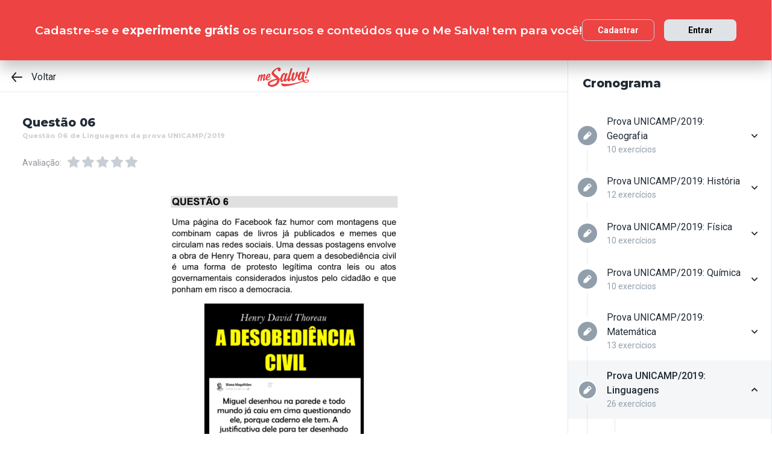

--- FILE ---
content_type: text/html; charset=utf-8
request_url: https://www.mesalva.com/app/exercicio/questao-06-de-linguagens-da-prova-unicamp-2019
body_size: 7047
content:
<!DOCTYPE html><html lang="pt-BR"><head><meta charSet="utf-8"/><meta http-equiv="X-UA-Compatible" content="IE=edge"/><meta property="theme-color" content="var(--color-primary-500)"/><meta name="viewport" content="minimum-scale=1, initial-scale=1, width=device-width, shrink-to-fit=no, user-scalable=no, viewport-fit=cover"/><link rel="shortcut icon" type="image/x-icon" href="/app/favicon.ico"/><link rel="icon" type="image/png" sizes="16x16" href="/app/favicon-16x16.png"/><link rel="icon" type="image/png" sizes="32x32" href="/app//favicon-32x32.png"/><link rel="apple-touch-startup-image" href="/app/images/apple_splash_2048.png" sizes="2048x2732"/><link rel="apple-touch-startup-image" href="/app/images/apple_splash_1668.png" sizes="1668x2224"/><link rel="apple-touch-startup-image" href="/app/images/apple_splash_1536.png" sizes="1536x2048"/><link rel="apple-touch-startup-image" href="/app/images/apple_splash_1125.png" sizes="1125x2436"/><link rel="apple-touch-startup-image" href="/app/images/apple_splash_1242.png" sizes="1242x2208"/><link rel="apple-touch-startup-image" href="/app/images/apple_splash_750.png" sizes="750x1334"/><link rel="apple-touch-startup-image" href="/app/images/apple_splash_640.png" sizes="640x1136"/><title>Questão 06 de Linguagens da prova UNICAMP/2019:  </title><meta name="title" content="Questão 06 de Linguagens da prova UNICAMP/2019:  "/><meta name="description" content=" "/><link rel="canonical" href="https://www.mesalva.com/app/exercicio/questao-06-de-linguagens-da-prova-unicamp-2019"/><meta property="og:type" content="website"/><meta property="og:url" content="https://www.mesalva.com"/><meta property="og:title" content="Questão 06 de Linguagens da prova UNICAMP/2019:  "/><meta property="og:site_name" content="Questão 06 de Linguagens da prova UNICAMP/2019:  "/><meta property="og:description" content=" "/><meta property="og:image"/><meta property="twitter:card" content="summary_large_image"/><meta property="twitter:url" content="https://www.mesalva.com"/><meta property="twitter:title" content="Questão 06 de Linguagens da prova UNICAMP/2019:  "/><meta property="twitter:description" content=" "/><meta property="twitter:image"/><meta name="next-head-count" content="29"/><meta charSet="utf-8"/><link rel="shortcut icon" href="https://mesalva.com/favicon.ico" type="image/x-icon"/><link rel="icon" href="https://mesalva.com/favicon.ico" type="image/x-icon"/><meta http-equiv="X-UA-Compatible" content="IE=edge"/><link rel="preload" href="/app/_next/static/css/562135bf303c91df.css" as="style"/><link rel="stylesheet" href="/app/_next/static/css/562135bf303c91df.css" data-n-g=""/><noscript data-n-css=""></noscript><script defer="" nomodule="" src="/app/_next/static/chunks/polyfills-5cd94c89d3acac5f.js"></script><script defer="" src="/app/_next/static/chunks/425.ce95921f33493769.js"></script><script src="/app/_next/static/chunks/webpack-04184eec5f32bd69.js" defer=""></script><script src="/app/_next/static/chunks/framework-756e481a24902eb1.js" defer=""></script><script src="/app/_next/static/chunks/main-98765cf95f7dc02c.js" defer=""></script><script src="/app/_next/static/chunks/pages/_app-fa32a60039a5c3d4.js" defer=""></script><script src="/app/_next/static/chunks/777-aec7e0616d128345.js" defer=""></script><script src="/app/_next/static/chunks/pages/%5B...content%5D-2950bce95f70e58b.js" defer=""></script><script src="/app/_next/static/8q2RpkLRDsHJO4jh8X326/_buildManifest.js" defer=""></script><script src="/app/_next/static/8q2RpkLRDsHJO4jh8X326/_ssgManifest.js" defer=""></script><script src="/app/_next/static/8q2RpkLRDsHJO4jh8X326/_middlewareManifest.js" defer=""></script></head><body><div id="__next" data-reactroot=""><meta property="google-site-verification" content="7xa_GKTHjFJ2Uk286oo7ggGv3myPaovi_h7doBgJ-0A"/><script async="" src="https://www.googletagmanager.com/gtag/js?id=UA-40316048-1"></script><script async="" src="https://www.googleoptimize.com/optimize.js?id=GTM-5FVZKQP"></script><script async="" src="https://www.googletagmanager.com/gtm.js?id=GTM-KBRSR8"></script><script type="text/javascript">
      (function(w,l){
        w[l] = w[l] || [];
        w[l].push({
          'gtm.start':new Date().getTime(),
          event:'gtm.js',
          config:'UA-40316048-1',
          event:'optimize.activate'
        });
      })(window,'dataLayer');
    </script><script src="https://l.getsitecontrol.com/5wv1n6mw.js" type="text/javascript" async=""></script><div class="progress-indicator"></div><div class="console-template app-template app-template--lg"><div class="console-template__main"><div class="console-template__header"><div class="console-header"><div class="console-header__inner"><div class="console-header__back-button"><a class="link console-header__back-button__link link--primary" href="/app/painel"><span data-testid="arrow-back" data-name="arrow-back" class="icon mr-md"><svg width="24" height="24" viewBox="0 0 24 24" fill="none" xmlns="http://www.w3.org/2000/svg"><path d="M20 11.0007H6.14L10.77 5.64111C10.9397 5.43691 11.0214 5.17365 10.997 4.90925C10.9726 4.64484 10.8442 4.40095 10.64 4.23123C10.4358 4.06151 10.1725 3.97985 9.90808 4.00423C9.64365 4.02861 9.39974 4.15702 9.23 4.36122L3.23 11.3607C3.19636 11.4084 3.16628 11.4585 3.14 11.5107C3.14 11.5607 3.14 11.5907 3.07 11.6407C3.02467 11.7553 3.00094 11.8773 3 12.0006C3.00094 12.1239 3.02467 12.2459 3.07 12.3606C3.07 12.4106 3.07 12.4406 3.14 12.4906C3.16628 12.5427 3.19636 12.5928 3.23 12.6406L9.23 19.64C9.32402 19.7529 9.44176 19.8437 9.57485 19.9059C9.70793 19.9681 9.85309 20.0002 10 20C10.2337 20.0005 10.4601 19.9191 10.64 19.77C10.7413 19.6861 10.825 19.583 10.8863 19.4666C10.9477 19.3503 10.9855 19.223 10.9975 19.0921C11.0096 18.9611 10.9957 18.829 10.9567 18.7034C10.9176 18.5778 10.8542 18.4612 10.77 18.3601L6.14 13.0005H20C20.2652 13.0005 20.5196 12.8952 20.7071 12.7077C20.8946 12.5201 21 12.2658 21 12.0006C21 11.7354 20.8946 11.4811 20.7071 11.2936C20.5196 11.1061 20.2652 11.0007 20 11.0007Z" fill="currentColor"></path></svg></span>Voltar</a></div><script type="application/ld+json">{"@context":"https://schema.org","@type":"BreadcrumbList","itemListElement":[{"position":1,"@type":"ListItem","name":"Banco de Provas | Me Salva!","item":"https://www.mesalva.com/app/banco-de-provas"},{"position":2,"@type":"ListItem","name":"Provas Anteriores ENEM","item":"https://www.mesalva.com/app/provas-anteriores-enem"},{"position":3,"@type":"ListItem","name":"UNICAMP 2019","item":"https://www.mesalva.com/app/banco-de-provas/provas-anteriores-unicamp-2019"},{"position":4,"@type":"ListItem","name":"Questão 06 de Linguagens da prova UNICAMP/2019:  ","item":"https://www.mesalva.com/app/banco-de-provas/questao-06-de-linguagens-da-prova-unicamp-2019"}]}</script><a class="link console-header__brand link--primary" href="/app/app/painel"></a><div></div></div><hr class="divider console-header__divider"/></div><div id="cabecalho"></div></div><main class="console-content console-template__content" id="conteudo"><h2 class="heading heading--size-xs title console-content__title">Questão 06</h2><h1 class="heading heading--size-xs title console-content__title" style="opacity:0.2;font-size:11px">Questão 06 de Linguagens da prova UNICAMP/2019</h1><div class="console-content__header"><div><div class="rating-star rating-star--is-disabled"><span class="caption rating-star__label">Avaliação:</span><label class="rating-star__icon rating-star__icon--is-disabled" data-testid="label-star"><input type="radio" class="rating-star__radio" data-testid="radio-star" value="1" name="rating" disabled=""/><span data-testid="star" data-name="star" as="button" class="icon rating-star__star"><svg width="24" height="24" viewBox="0 0 24 24" fill="none" xmlns="http://www.w3.org/2000/svg"><path d="M17.56 21C17.4001 21.0007 17.2423 20.9629 17.1 20.89L12 18.22L6.9 20.89C6.56214 21.0677 6.1526 21.0375 5.84443 20.8122C5.53626 20.5869 5.38323 20.2059 5.45 19.83L6.45 14.2L2.33 10.2C2.06806 9.93862 1.97189 9.55393 2.08 9.20002C2.19825 8.83744 2.51242 8.57369 2.89 8.52002L8.59 7.69002L11.1 2.56002C11.2671 2.21503 11.6167 1.99591 12 1.99591C12.3833 1.99591 12.7329 2.21503 12.9 2.56002L15.44 7.68002L21.14 8.51002C21.5176 8.56369 21.8318 8.82744 21.95 9.19002C22.0581 9.54393 21.9619 9.92862 21.7 10.19L17.58 14.19L18.58 19.82C18.6529 20.2028 18.4968 20.5931 18.18 20.82C17.9989 20.9469 17.7809 21.0102 17.56 21Z" fill="currentColor"></path></svg></span></label><label class="rating-star__icon rating-star__icon--is-disabled" data-testid="label-star"><input type="radio" class="rating-star__radio" data-testid="radio-star" value="2" name="rating" disabled=""/><span data-testid="star" data-name="star" as="button" class="icon rating-star__star"><svg width="24" height="24" viewBox="0 0 24 24" fill="none" xmlns="http://www.w3.org/2000/svg"><path d="M17.56 21C17.4001 21.0007 17.2423 20.9629 17.1 20.89L12 18.22L6.9 20.89C6.56214 21.0677 6.1526 21.0375 5.84443 20.8122C5.53626 20.5869 5.38323 20.2059 5.45 19.83L6.45 14.2L2.33 10.2C2.06806 9.93862 1.97189 9.55393 2.08 9.20002C2.19825 8.83744 2.51242 8.57369 2.89 8.52002L8.59 7.69002L11.1 2.56002C11.2671 2.21503 11.6167 1.99591 12 1.99591C12.3833 1.99591 12.7329 2.21503 12.9 2.56002L15.44 7.68002L21.14 8.51002C21.5176 8.56369 21.8318 8.82744 21.95 9.19002C22.0581 9.54393 21.9619 9.92862 21.7 10.19L17.58 14.19L18.58 19.82C18.6529 20.2028 18.4968 20.5931 18.18 20.82C17.9989 20.9469 17.7809 21.0102 17.56 21Z" fill="currentColor"></path></svg></span></label><label class="rating-star__icon rating-star__icon--is-disabled" data-testid="label-star"><input type="radio" class="rating-star__radio" data-testid="radio-star" value="3" name="rating" disabled=""/><span data-testid="star" data-name="star" as="button" class="icon rating-star__star"><svg width="24" height="24" viewBox="0 0 24 24" fill="none" xmlns="http://www.w3.org/2000/svg"><path d="M17.56 21C17.4001 21.0007 17.2423 20.9629 17.1 20.89L12 18.22L6.9 20.89C6.56214 21.0677 6.1526 21.0375 5.84443 20.8122C5.53626 20.5869 5.38323 20.2059 5.45 19.83L6.45 14.2L2.33 10.2C2.06806 9.93862 1.97189 9.55393 2.08 9.20002C2.19825 8.83744 2.51242 8.57369 2.89 8.52002L8.59 7.69002L11.1 2.56002C11.2671 2.21503 11.6167 1.99591 12 1.99591C12.3833 1.99591 12.7329 2.21503 12.9 2.56002L15.44 7.68002L21.14 8.51002C21.5176 8.56369 21.8318 8.82744 21.95 9.19002C22.0581 9.54393 21.9619 9.92862 21.7 10.19L17.58 14.19L18.58 19.82C18.6529 20.2028 18.4968 20.5931 18.18 20.82C17.9989 20.9469 17.7809 21.0102 17.56 21Z" fill="currentColor"></path></svg></span></label><label class="rating-star__icon rating-star__icon--is-disabled" data-testid="label-star"><input type="radio" class="rating-star__radio" data-testid="radio-star" value="4" name="rating" disabled=""/><span data-testid="star" data-name="star" as="button" class="icon rating-star__star"><svg width="24" height="24" viewBox="0 0 24 24" fill="none" xmlns="http://www.w3.org/2000/svg"><path d="M17.56 21C17.4001 21.0007 17.2423 20.9629 17.1 20.89L12 18.22L6.9 20.89C6.56214 21.0677 6.1526 21.0375 5.84443 20.8122C5.53626 20.5869 5.38323 20.2059 5.45 19.83L6.45 14.2L2.33 10.2C2.06806 9.93862 1.97189 9.55393 2.08 9.20002C2.19825 8.83744 2.51242 8.57369 2.89 8.52002L8.59 7.69002L11.1 2.56002C11.2671 2.21503 11.6167 1.99591 12 1.99591C12.3833 1.99591 12.7329 2.21503 12.9 2.56002L15.44 7.68002L21.14 8.51002C21.5176 8.56369 21.8318 8.82744 21.95 9.19002C22.0581 9.54393 21.9619 9.92862 21.7 10.19L17.58 14.19L18.58 19.82C18.6529 20.2028 18.4968 20.5931 18.18 20.82C17.9989 20.9469 17.7809 21.0102 17.56 21Z" fill="currentColor"></path></svg></span></label><label class="rating-star__icon rating-star__icon--is-disabled" data-testid="label-star"><input type="radio" class="rating-star__radio" data-testid="radio-star" value="5" name="rating" disabled=""/><span data-testid="star" data-name="star" as="button" class="icon rating-star__star"><svg width="24" height="24" viewBox="0 0 24 24" fill="none" xmlns="http://www.w3.org/2000/svg"><path d="M17.56 21C17.4001 21.0007 17.2423 20.9629 17.1 20.89L12 18.22L6.9 20.89C6.56214 21.0677 6.1526 21.0375 5.84443 20.8122C5.53626 20.5869 5.38323 20.2059 5.45 19.83L6.45 14.2L2.33 10.2C2.06806 9.93862 1.97189 9.55393 2.08 9.20002C2.19825 8.83744 2.51242 8.57369 2.89 8.52002L8.59 7.69002L11.1 2.56002C11.2671 2.21503 11.6167 1.99591 12 1.99591C12.3833 1.99591 12.7329 2.21503 12.9 2.56002L15.44 7.68002L21.14 8.51002C21.5176 8.56369 21.8318 8.82744 21.95 9.19002C22.0581 9.54393 21.9619 9.92862 21.7 10.19L17.58 14.19L18.58 19.82C18.6529 20.2028 18.4968 20.5931 18.18 20.82C17.9989 20.9469 17.7809 21.0102 17.56 21Z" fill="currentColor"></path></svg></span></label></div></div></div><div class="console-content__body"></div></main></div><div class="console-sidebar console-template__sidebar" id="cronograma"><h3 class="heading heading--size-xs console-sidebar__title">Cronograma</h3><div class="console-list" data-testid="console-list"></div></div></div><div class="console-footer console-template__footer"><div class="navigation-bar navigation-bar--show"><a class="link navigation-bar-item link--custom" href="/app/exercicio/questao-05-de-linguagens-da-prova-unicamp-2019?lista=provas-anteriores-unicamp__unicamp-2019__06&amp;modulo=provas-anteriores-unicamp-2019"><span data-testid="arrow-back" data-name="arrow-back" class="icon navigation-bar-item__icon"><svg width="24" height="24" viewBox="0 0 24 24" fill="none" xmlns="http://www.w3.org/2000/svg"><path d="M20 11.0007H6.14L10.77 5.64111C10.9397 5.43691 11.0214 5.17365 10.997 4.90925C10.9726 4.64484 10.8442 4.40095 10.64 4.23123C10.4358 4.06151 10.1725 3.97985 9.90808 4.00423C9.64365 4.02861 9.39974 4.15702 9.23 4.36122L3.23 11.3607C3.19636 11.4084 3.16628 11.4585 3.14 11.5107C3.14 11.5607 3.14 11.5907 3.07 11.6407C3.02467 11.7553 3.00094 11.8773 3 12.0006C3.00094 12.1239 3.02467 12.2459 3.07 12.3606C3.07 12.4106 3.07 12.4406 3.14 12.4906C3.16628 12.5427 3.19636 12.5928 3.23 12.6406L9.23 19.64C9.32402 19.7529 9.44176 19.8437 9.57485 19.9059C9.70793 19.9681 9.85309 20.0002 10 20C10.2337 20.0005 10.4601 19.9191 10.64 19.77C10.7413 19.6861 10.825 19.583 10.8863 19.4666C10.9477 19.3503 10.9855 19.223 10.9975 19.0921C11.0096 18.9611 10.9957 18.829 10.9567 18.7034C10.9176 18.5778 10.8542 18.4612 10.77 18.3601L6.14 13.0005H20C20.2652 13.0005 20.5196 12.8952 20.7071 12.7077C20.8946 12.5201 21 12.2658 21 12.0006C21 11.7354 20.8946 11.4811 20.7071 11.2936C20.5196 11.1061 20.2652 11.0007 20 11.0007Z" fill="currentColor"></path></svg></span><p class="text text--size-sm navigation-bar-item__icon">Voltar</p></a><a class="link navigation-bar-item link--custom" href="#conteudo"><span data-testid="file" data-name="file" class="icon navigation-bar-item__icon"><svg width="24" height="24" viewBox="0 0 24 24" fill="none" xmlns="http://www.w3.org/2000/svg"><path d="M19.74 7.33L15.3 2.33C15.2065 2.2264 15.0924 2.14353 14.9649 2.08669C14.8375 2.02986 14.6995 2.00033 14.56 2H6.56C6.22775 1.99603 5.89797 2.05756 5.5895 2.18105C5.28103 2.30455 4.9999 2.4876 4.76218 2.71975C4.52446 2.9519 4.33479 3.22861 4.20402 3.53406C4.07324 3.83952 4.00392 4.16775 4 4.5V19.5C4.00392 19.8322 4.07324 20.1605 4.20402 20.4659C4.33479 20.7714 4.52446 21.0481 4.76218 21.2802C4.9999 21.5124 5.28103 21.6954 5.5895 21.8189C5.89797 21.9424 6.22775 22.004 6.56 22H17.44C17.7723 22.004 18.102 21.9424 18.4105 21.8189C18.719 21.6954 19.0001 21.5124 19.2378 21.2802C19.4755 21.0481 19.6652 20.7714 19.796 20.4659C19.9268 20.1605 19.9961 19.8322 20 19.5V8C19.9994 7.75216 19.9067 7.51339 19.74 7.33V7.33ZM14 4L17.74 8H14.74C14.6353 7.99367 14.5329 7.96656 14.4387 7.92023C14.3446 7.8739 14.2607 7.80929 14.1918 7.73016C14.1229 7.65103 14.0704 7.55898 14.0375 7.45937C14.0046 7.35976 13.9918 7.25459 14 7.15V4Z" fill="currentColor"></path></svg></span><p class="text text--size-sm navigation-bar-item__icon">Conteúdo</p></a><a class="link navigation-bar-item link--custom" href="#cronograma"><span data-testid="list" data-name="list" class="icon navigation-bar-item__icon"><svg width="24" height="24" viewBox="0 0 24 24" fill="none" xmlns="http://www.w3.org/2000/svg"><path d="M4 8C4.55228 8 5 7.55228 5 7C5 6.44772 4.55228 6 4 6C3.44772 6 3 6.44772 3 7C3 7.55228 3.44772 8 4 8Z" fill="currentColor"></path><path d="M4 13C4.55228 13 5 12.5523 5 12C5 11.4477 4.55228 11 4 11C3.44772 11 3 11.4477 3 12C3 12.5523 3.44772 13 4 13Z" fill="currentColor"></path><path d="M4 18C4.55228 18 5 17.5523 5 17C5 16.4477 4.55228 16 4 16C3.44772 16 3 16.4477 3 17C3 17.5523 3.44772 18 4 18Z" fill="currentColor"></path><path d="M20.06 11H7.94C7.42085 11 7 11.4209 7 11.94V12.06C7 12.5791 7.42085 13 7.94 13H20.06C20.5791 13 21 12.5791 21 12.06V11.94C21 11.4209 20.5791 11 20.06 11Z" fill="currentColor"></path><path d="M20.06 16H7.94C7.42085 16 7 16.4209 7 16.94V17.06C7 17.5791 7.42085 18 7.94 18H20.06C20.5791 18 21 17.5791 21 17.06V16.94C21 16.4209 20.5791 16 20.06 16Z" fill="currentColor"></path><path d="M20.06 6H7.94C7.42085 6 7 6.42085 7 6.94V7.06C7 7.57915 7.42085 8 7.94 8H20.06C20.5791 8 21 7.57915 21 7.06V6.94C21 6.42085 20.5791 6 20.06 6Z" fill="currentColor"></path></svg></span><p class="text text--size-sm navigation-bar-item__icon">Lista</p></a><div class="navigation-bar-item"><div class="toggle-dropdown toggle-dropdown--is-right toggle-dropdown--is-above"><button class="btn btn--neutral btn--size-sm btn--is-disabled toggle-btn toggle-btn--variant-text" type="button" disabled="" title="Abrir mais opções para o item" data-testid="toggle-dropdown-button"><span data-testid="more-horizontal" data-name="more-horizontal" class="icon btn__icon"><svg width="16" height="16" viewBox="0 0 24 24" fill="none" xmlns="http://www.w3.org/2000/svg"><path d="M12 14C13.1046 14 14 13.1046 14 12C14 10.8954 13.1046 10 12 10C10.8954 10 10 10.8954 10 12C10 13.1046 10.8954 14 12 14Z" fill="currentColor"></path><path d="M19 14C20.1046 14 21 13.1046 21 12C21 10.8954 20.1046 10 19 10C17.8954 10 17 10.8954 17 12C17 13.1046 17.8954 14 19 14Z" fill="currentColor"></path><path d="M5 14C6.10457 14 7 13.1046 7 12C7 10.8954 6.10457 10 5 10C3.89543 10 3 10.8954 3 12C3 13.1046 3.89543 14 5 14Z" fill="currentColor"></path></svg></span><span class="btn__content">Mais</span></button></div></div><a class="link navigation-bar-item link--custom" href="/app/exercicio/questao-07-de-linguagens-da-prova-unicamp-2019?lista=provas-anteriores-unicamp__unicamp-2019__06&amp;modulo=provas-anteriores-unicamp-2019"><span data-testid="arrow-forward" data-name="arrow-forward" class="icon navigation-bar-item__icon"><svg width="24" height="24" viewBox="0 0 24 24" fill="none" xmlns="http://www.w3.org/2000/svg"><path d="M4 12.9993H17.86L13.23 18.3589C13.146 18.46 13.0826 18.5767 13.0437 18.7022C13.0047 18.8278 12.9909 18.9598 13.003 19.0908C13.0274 19.3552 13.1558 19.599 13.36 19.7688C13.5642 19.9385 13.8275 20.0201 14.0919 19.9958C14.3564 19.9714 14.6003 19.843 14.77 19.6388L20.77 12.6393C20.8036 12.5916 20.8337 12.5415 20.86 12.4893C20.86 12.4393 20.91 12.4093 20.93 12.3593C20.9753 12.2447 20.9991 12.1227 21 11.9994C20.9991 11.8761 20.9753 11.7541 20.93 11.6394C20.93 11.5894 20.88 11.5594 20.86 11.5094C20.8337 11.4573 20.8036 11.4072 20.77 11.3594L14.77 4.35997C14.676 4.2471 14.5582 4.15633 14.4252 4.09411C14.2921 4.03189 14.1469 3.99976 14 4C13.7663 3.99955 13.5399 4.08091 13.36 4.22998C13.2587 4.31392 13.175 4.41701 13.1137 4.53335C13.0523 4.64969 13.0145 4.77698 13.0025 4.90795C12.9904 5.03891 13.0043 5.17097 13.0433 5.29657C13.0824 5.42216 13.1458 5.53882 13.23 5.63985L17.86 10.9995H4C3.73478 10.9995 3.48043 11.1048 3.29289 11.2923C3.10536 11.4799 3 11.7342 3 11.9994C3 12.2646 3.10536 12.5189 3.29289 12.7064C3.48043 12.8939 3.73478 12.9993 4 12.9993Z" fill="currentColor"></path></svg></span><p class="text text--size-sm navigation-bar-item__icon">Próximo</p></a></div></div></div><script id="__NEXT_DATA__" type="application/json">{"props":{"pageProps":{"component":"ConsoleTemplate","title":"Questão 06 de Linguagens da prova UNICAMP/2019:  ","description":" ","image":null,"breadcrumb":[{"label":"Voltar","href":"/app/painel"}],"ldjsonBreadcrumb":[{"name":"Banco de Provas | Me Salva!","item":"https://www.mesalva.com/app/banco-de-provas"},{"name":"Provas Anteriores ENEM","item":"https://www.mesalva.com/app/provas-anteriores-enem"},{"name":"UNICAMP 2019","item":"https://www.mesalva.com/app/banco-de-provas/provas-anteriores-unicamp-2019"},{"name":"Questão 06 de Linguagens da prova UNICAMP/2019:  ","item":"https://www.mesalva.com/app/banco-de-provas/questao-06-de-linguagens-da-prova-unicamp-2019"}],"canonical":"https://www.mesalva.com/app/exercicio/questao-06-de-linguagens-da-prova-unicamp-2019","content":{"difficulty":null,"title":"Questão 06","seoTitle":"Questão 06 de Linguagens da prova UNICAMP/2019","eventSlug":"contents/exercises/questao-06-de-linguagens-da-prova-unicamp-2019?item_token=provas-anteriores-unicamp__unicamp-2019__06\u0026node_module_token=provas-anteriores-unicamp-2019","ratingSlug":"contents/rating/questao-06-de-linguagens-da-prova-unicamp-2019?context=/app/painel","children":[{"component":"ExerciseList","eventSlug":"contents/exercises/questao-06-de-linguagens-da-prova-unicamp-2019?item_token=provas-anteriores-unicamp__unicamp-2019__06\u0026node_module_token=provas-anteriores-unicamp-2019","nextButton":{"label":"Próximo exercício","href":"/app/exercicio/questao-07-de-linguagens-da-prova-unicamp-2019?lista=provas-anteriores-unicamp__unicamp-2019__06\u0026modulo=provas-anteriores-unicamp-2019"},"id":"unicamp2019ling6","hasVideoResolution":false,"controller":"getBffApi","endpoint":"user/contents/access/questao-06-de-linguagens-da-prova-unicamp-2019","access":"fetching","resolution":[{"component":"DangerousHTML","html":"\u003cp\u003e \u003cimg src=\"https://cdn.mesalva.com/uploads/image/MjAxOS0xMC0yMCAwMToxMTozNCArMDAwMDMxODEyMw%3D%3D%0A.png\" data-filename=\"21657\" style=\"width: 915px;\"\u003e\u003cbr\u003e\u003c/p\u003e","as":"div"}],"text":"\u003cp\u003e \u003cimg src=\"https://cdn.mesalva.com/uploads/image/MjAxOS0xMC0yMCAwMTowNToxMiArMDAwMDc5NDUzMg%3D%3D%0A.png\" data-filename=\"21652\" style=\"width: 404px;\"\u003e\u003cbr\u003e\u003c/p\u003e","list":[{"id":"333304","letter":"A","children":"\u003cp\u003e \u003cimg src=\"https://cdn.mesalva.com/uploads/image/MjAxOS0xMC0yMCAwMTowNTozMCArMDAwMDI5Mjg5OA%3D%3D%0A.png\" data-filename=\"21653\" style=\"width: 368px;\"\u003e\u003cbr\u003e\u003c/p\u003e","isCorrect":false},{"id":"333305","letter":"B","children":"\u003cp\u003e \u003cimg src=\"https://cdn.mesalva.com/uploads/image/MjAxOS0xMC0yMCAwMTowNTozNiArMDAwMDgyODYxNA%3D%3D%0A.png\" data-filename=\"21654\" style=\"width: 367px;\"\u003e\u003cbr\u003e\u003c/p\u003e","isCorrect":false},{"id":"333306","letter":"C","children":"\u003cp\u003e \u003cimg src=\"https://cdn.mesalva.com/uploads/image/MjAxOS0xMC0yMCAwMTowNTo0MyArMDAwMDE2NjUwOA%3D%3D%0A.png\" data-filename=\"21655\" style=\"width: 364px;\"\u003e\u003cbr\u003e\u003c/p\u003e","isCorrect":true},{"id":"333307","letter":"D","children":"\u003cp\u003e \u003cimg src=\"https://cdn.mesalva.com/uploads/image/MjAxOS0xMC0yMCAwMTowNTo1MCArMDAwMDcxNTIx%0A.png\" data-filename=\"21656\" style=\"width: 368px;\"\u003e\u003cbr\u003e\u003c/p\u003e","isCorrect":false},{"id":"333308","letter":"E","children":"\u003cp\u003e\u003cbr\u003e\u003c/p\u003e","isCorrect":false}]},{"component":"Divider"},{"component":"MediumReport","href":"https://www.mesalva.com/redirect/typeform/CczOaGsk?permalink=enem-e-vestibulares%2Fbanco-de-provas%2Funicamp%2Funicamp-2019%2Funicamp-2019-linguagens%2Funicamp2019ling6\u0026token=questao-06-de-linguagens-da-prova-unicamp-2019"}]},"sidebar":{"eventSlug":"sidebar_events/provas-anteriores-unicamp-2019","list":[{"id":"unicamp-2019-geografia","title":"Prova UNICAMP/2019: Geografia","subtitle":"10 exercícios","href":"/app/exercicio/questao-26-de-geografia-da-prova-unicamp-2019?lista=provas-anteriores-unicamp__unicamp-2019__01","iconName":"edit","isActive":false,"isOpen":false,"list":[{"id":"unicamp2019geo26","isCorrect":false,"isAnswered":false,"showAnswer":false,"isActive":false,"title":"Questão 01","href":"/app/exercicio/questao-26-de-geografia-da-prova-unicamp-2019?lista=provas-anteriores-unicamp__unicamp-2019__01"},{"id":"unicamp2019geo27","isCorrect":false,"isAnswered":false,"showAnswer":false,"isActive":false,"title":"Questão 02","href":"/app/exercicio/questao-27-de-geografia-da-prova-unicamp-2019?lista=provas-anteriores-unicamp__unicamp-2019__01"},{"id":"unicamp2019geo28","isCorrect":false,"isAnswered":false,"showAnswer":false,"isActive":false,"title":"Questão 03","href":"/app/exercicio/questao-28-de-geografia-da-prova-unicamp-2019?lista=provas-anteriores-unicamp__unicamp-2019__01"},{"id":"unicamp2019geo29","isCorrect":false,"isAnswered":false,"showAnswer":false,"isActive":false,"title":"Questão 04","href":"/app/exercicio/questao-29-de-geografia-da-prova-unicamp-2019?lista=provas-anteriores-unicamp__unicamp-2019__01"},{"id":"unicamp2019geo30","isCorrect":false,"isAnswered":false,"showAnswer":false,"isActive":false,"title":"Questão 05","href":"/app/exercicio/questao-30-de-geografia-da-prova-unicamp-2019?lista=provas-anteriores-unicamp__unicamp-2019__01"},{"id":"unicamp2019geo31","isCorrect":false,"isAnswered":false,"showAnswer":false,"isActive":false,"title":"Questão 06","href":"/app/exercicio/questao-31-de-geografia-da-prova-unicamp-2019?lista=provas-anteriores-unicamp__unicamp-2019__01"},{"id":"unicamp2019geo32","isCorrect":false,"isAnswered":false,"showAnswer":false,"isActive":false,"title":"Questão 07","href":"/app/exercicio/questao-32-de-geografia-da-prova-unicamp-2019?lista=provas-anteriores-unicamp__unicamp-2019__01"},{"id":"unicamp2019geo33","isCorrect":false,"isAnswered":false,"showAnswer":false,"isActive":false,"title":"Questão 08","href":"/app/exercicio/questao-33-de-geografia-da-prova-unicamp-2019?lista=provas-anteriores-unicamp__unicamp-2019__01"},{"id":"unicamp2019geo36","isCorrect":false,"isAnswered":false,"showAnswer":false,"isActive":false,"title":"Questão 09","href":"/app/exercicio/questao-36-de-geografia-da-prova-unicamp-2019?lista=provas-anteriores-unicamp__unicamp-2019__01"},{"id":"unicamp2019geo37","isCorrect":false,"isAnswered":false,"showAnswer":false,"isActive":false,"title":"Questão 10","href":"/app/exercicio/questao-37-de-geografia-da-prova-unicamp-2019?lista=provas-anteriores-unicamp__unicamp-2019__01"}]},{"id":"unicamp-2019-historia","title":"Prova UNICAMP/2019: História","subtitle":"12 exercícios","href":"/app/exercicio/questao-34-de-historia-da-prova-unicamp-2019?lista=provas-anteriores-unicamp__unicamp-2019__02","iconName":"edit","isActive":false,"isOpen":false,"list":[{"id":"unicamp2019hist34","isCorrect":false,"isAnswered":false,"showAnswer":false,"isActive":false,"title":"Questão 01","href":"/app/exercicio/questao-34-de-historia-da-prova-unicamp-2019?lista=provas-anteriores-unicamp__unicamp-2019__02"},{"id":"unicamp2019hist57","isCorrect":false,"isAnswered":false,"showAnswer":false,"isActive":false,"title":"Questão 02","href":"/app/exercicio/questao-57-de-historia-da-prova-unicamp-2019?lista=provas-anteriores-unicamp__unicamp-2019__02"},{"id":"unicamp2019hist72","isCorrect":false,"isAnswered":false,"showAnswer":false,"isActive":false,"title":"Questão 03","href":"/app/exercicio/questao-72-de-historia-da-prova-unicamp-2019?lista=provas-anteriores-unicamp__unicamp-2019__02"},{"id":"unicamp2019hist73","isCorrect":false,"isAnswered":false,"showAnswer":false,"isActive":false,"title":"Questão 04","href":"/app/exercicio/questao-73-de-historia-da-prova-unicamp-2019?lista=provas-anteriores-unicamp__unicamp-2019__02"},{"id":"unicamp2019hist74","isCorrect":false,"isAnswered":false,"showAnswer":false,"isActive":false,"title":"Questão 05","href":"/app/exercicio/questao-74-de-historia-da-prova-unicamp-2019?lista=provas-anteriores-unicamp__unicamp-2019__02"},{"id":"unicamp2019hist75","isCorrect":false,"isAnswered":false,"showAnswer":false,"isActive":false,"title":"Questão 06","href":"/app/exercicio/questao-75-de-historia-da-prova-unicamp-2019?lista=provas-anteriores-unicamp__unicamp-2019__02"},{"id":"unicamp2019hist76","isCorrect":false,"isAnswered":false,"showAnswer":false,"isActive":false,"title":"Questão 07","href":"/app/exercicio/questao-76-de-historia-da-prova-unicamp-2019?lista=provas-anteriores-unicamp__unicamp-2019__02"},{"id":"unicamp2019hist77","isCorrect":false,"isAnswered":false,"showAnswer":false,"isActive":false,"title":"Questão 08","href":"/app/exercicio/questao-77-de-historia-da-prova-unicamp-2019?lista=provas-anteriores-unicamp__unicamp-2019__02"},{"id":"unicamp2019hist78","isCorrect":false,"isAnswered":false,"showAnswer":false,"isActive":false,"title":"Questão 09","href":"/app/exercicio/questao-78-de-historia-da-prova-unicamp-2019?lista=provas-anteriores-unicamp__unicamp-2019__02"},{"id":"unicamp2019hist79","isCorrect":false,"isAnswered":false,"showAnswer":false,"isActive":false,"title":"Questão 10","href":"/app/exercicio/questao-79-de-historia-da-prova-unicamp-2019?lista=provas-anteriores-unicamp__unicamp-2019__02"},{"id":"unicamp2019hist80","isCorrect":false,"isAnswered":false,"showAnswer":false,"isActive":false,"title":"Questão 11","href":"/app/exercicio/questao-80-de-historia-da-prova-unicamp-2019?lista=provas-anteriores-unicamp__unicamp-2019__02"},{"id":"unicamp2019hist81","isCorrect":false,"isAnswered":false,"showAnswer":false,"isActive":false,"title":"Questão 12","href":"/app/exercicio/questao-81-de-historia-da-prova-unicamp-2019?lista=provas-anteriores-unicamp__unicamp-2019__02"}]},{"id":"unicamp-2019-fisica","title":"Prova UNICAMP/2019: Física","subtitle":"10 exercícios","href":"/app/exercicio/questao-25-de-fisica-da-prova-unicamp-2019?lista=provas-anteriores-unicamp__unicamp-2019__03","iconName":"edit","isActive":false,"isOpen":false,"list":[{"id":"unicamp2019fis25","isCorrect":false,"isAnswered":false,"showAnswer":false,"isActive":false,"title":"Questão 01","href":"/app/exercicio/questao-25-de-fisica-da-prova-unicamp-2019?lista=provas-anteriores-unicamp__unicamp-2019__03"},{"id":"unicamp2019fis38","isCorrect":false,"isAnswered":false,"showAnswer":false,"isActive":false,"title":"Questão 02","href":"/app/exercicio/questao-38-de-fisica-da-prova-unicamp-2019?lista=provas-anteriores-unicamp__unicamp-2019__03"},{"id":"unicamp2019fis39","isCorrect":false,"isAnswered":false,"showAnswer":false,"isActive":false,"title":"Questão 03","href":"/app/exercicio/questao-39-de-fisica-da-prova-unicamp-2019?lista=provas-anteriores-unicamp__unicamp-2019__03"},{"id":"unicamp2019fis40","isCorrect":false,"isAnswered":false,"showAnswer":false,"isActive":false,"title":"Questão 04","href":"/app/exercicio/questao-40-de-fisica-da-prova-unicamp-2019?lista=provas-anteriores-unicamp__unicamp-2019__03"},{"id":"unicamp2019fis41","isCorrect":false,"isAnswered":false,"showAnswer":false,"isActive":false,"title":"Questão 05","href":"/app/exercicio/questao-41-de-fisica-da-prova-unicamp-2019?lista=provas-anteriores-unicamp__unicamp-2019__03"},{"id":"unicamp2019fis42","isCorrect":false,"isAnswered":false,"showAnswer":false,"isActive":false,"title":"Questão 06","href":"/app/exercicio/questao-42-de-fisica-da-prova-unicamp-2019?lista=provas-anteriores-unicamp__unicamp-2019__03"},{"id":"unicamp2019fis43","isCorrect":false,"isAnswered":false,"showAnswer":false,"isActive":false,"title":"Questão 07","href":"/app/exercicio/questao-43-de-fisica-da-prova-unicamp-2019?lista=provas-anteriores-unicamp__unicamp-2019__03"},{"id":"unicamp2019fis44","isCorrect":false,"isAnswered":false,"showAnswer":false,"isActive":false,"title":"Questão 08","href":"/app/exercicio/questao-44-de-fisica-da-prova-unicamp-2019?lista=provas-anteriores-unicamp__unicamp-2019__03"},{"id":"unicamp2019fis45","isCorrect":false,"isAnswered":false,"showAnswer":false,"isActive":false,"title":"Questão 09","href":"/app/exercicio/questao-45-de-fisica-da-prova-unicamp-2019?lista=provas-anteriores-unicamp__unicamp-2019__03"},{"id":"unicamp2019fis46","isCorrect":false,"isAnswered":false,"showAnswer":false,"isActive":false,"title":"Questão 10","href":"/app/exercicio/questao-46-de-fisica-da-prova-unicamp-2019?lista=provas-anteriores-unicamp__unicamp-2019__03"}]},{"id":"unicamp-2019-quimica","title":"Prova UNICAMP/2019: Química","subtitle":"10 exercícios","href":"/app/exercicio/questao-17-de-quimica-da-prova-unicamp-2019?lista=provas-anteriores-unicamp__unicamp-2019__04","iconName":"edit","isActive":false,"isOpen":false,"list":[{"id":"unicamp2019quim17","isCorrect":false,"isAnswered":false,"showAnswer":false,"isActive":false,"title":"Questão 01","href":"/app/exercicio/questao-17-de-quimica-da-prova-unicamp-2019?lista=provas-anteriores-unicamp__unicamp-2019__04"},{"id":"unicamp2019quim18","isCorrect":false,"isAnswered":false,"showAnswer":false,"isActive":false,"title":"Questão 02","href":"/app/exercicio/questao-18-de-quimica-da-prova-unicamp-2019?lista=provas-anteriores-unicamp__unicamp-2019__04"},{"id":"unicamp2019quim20","isCorrect":false,"isAnswered":false,"showAnswer":false,"isActive":false,"title":"Questão 03","href":"/app/exercicio/questao-20-de-quimica-da-prova-unicamp-2019?lista=provas-anteriores-unicamp__unicamp-2019__04"},{"id":"unicamp2019quim19","isCorrect":false,"isAnswered":false,"showAnswer":false,"isActive":false,"title":"Questão 04","href":"/app/exercicio/unicamp2019quim19-79605?lista=provas-anteriores-unicamp__unicamp-2019__04"},{"id":"unicamp2019quim21","isCorrect":false,"isAnswered":false,"showAnswer":false,"isActive":false,"title":"Questão 05","href":"/app/exercicio/questao-21-de-quimica-da-prova-unicamp-2019?lista=provas-anteriores-unicamp__unicamp-2019__04"},{"id":"unicamp2019quim22","isCorrect":false,"isAnswered":false,"showAnswer":false,"isActive":false,"title":"Questão 06","href":"/app/exercicio/questao-22-de-quimica-da-prova-unicamp-2019?lista=provas-anteriores-unicamp__unicamp-2019__04"},{"id":"unicamp2019quim23","isCorrect":false,"isAnswered":false,"showAnswer":false,"isActive":false,"title":"Questão 07","href":"/app/exercicio/questao-23-de-quimica-da-prova-unicamp-2019?lista=provas-anteriores-unicamp__unicamp-2019__04"},{"id":"unicamp2019quim24","isCorrect":false,"isAnswered":false,"showAnswer":false,"isActive":false,"title":"Questão 08","href":"/app/exercicio/questao-24-de-quimica-da-prova-unicamp-2019?lista=provas-anteriores-unicamp__unicamp-2019__04"},{"id":"unicamp2019quim55","isCorrect":false,"isAnswered":false,"showAnswer":false,"isActive":false,"title":"Questão 09","href":"/app/exercicio/questao-55-de-quimica-da-prova-unicamp-2019?lista=provas-anteriores-unicamp__unicamp-2019__04"},{"id":"unicamp2019quim56","isCorrect":false,"isAnswered":false,"showAnswer":false,"isActive":false,"title":"Questão 10","href":"/app/exercicio/questao-56-de-quimica-da-prova-unicamp-2019?lista=provas-anteriores-unicamp__unicamp-2019__04"}]},{"id":"unicamp-2019-matematica","title":"Prova UNICAMP/2019: Matemática","subtitle":"13 exercícios","href":"/app/exercicio/questao-59-de-matematica-da-prova-unicamp-2019?lista=provas-anteriores-unicamp__unicamp-2019__05","iconName":"edit","isActive":false,"isOpen":false,"list":[{"id":"unicamp2019mat59","isCorrect":false,"isAnswered":false,"showAnswer":false,"isActive":false,"title":"Questão 01","href":"/app/exercicio/questao-59-de-matematica-da-prova-unicamp-2019?lista=provas-anteriores-unicamp__unicamp-2019__05"},{"id":"unicamp2019mat60","isCorrect":false,"isAnswered":false,"showAnswer":false,"isActive":false,"title":"Questão 02","href":"/app/exercicio/questao-60-de-matematica-da-prova-unicamp-2019?lista=provas-anteriores-unicamp__unicamp-2019__05"},{"id":"unicamp2019mat61","isCorrect":false,"isAnswered":false,"showAnswer":false,"isActive":false,"title":"Questão 03","href":"/app/exercicio/questao-61-de-matematica-da-prova-unicamp-2019?lista=provas-anteriores-unicamp__unicamp-2019__05"},{"id":"unicamp2019mat62","isCorrect":false,"isAnswered":false,"showAnswer":false,"isActive":false,"title":"Questão 04","href":"/app/exercicio/questao-62-de-matematica-da-prova-unicamp-2019?lista=provas-anteriores-unicamp__unicamp-2019__05"},{"id":"unicamp2019mat63","isCorrect":false,"isAnswered":false,"showAnswer":false,"isActive":false,"title":"Questão 05","href":"/app/exercicio/questao-63-de-matematica-da-prova-unicamp-2019?lista=provas-anteriores-unicamp__unicamp-2019__05"},{"id":"unicamp2019mat64","isCorrect":false,"isAnswered":false,"showAnswer":false,"isActive":false,"title":"Questão 06","href":"/app/exercicio/questao-64-de-matematica-da-prova-unicamp-2019?lista=provas-anteriores-unicamp__unicamp-2019__05"},{"id":"unicamp2019mat65","isCorrect":false,"isAnswered":false,"showAnswer":false,"isActive":false,"title":"Questão 07","href":"/app/exercicio/questao-65-de-matematica-da-prova-unicamp-2019?lista=provas-anteriores-unicamp__unicamp-2019__05"},{"id":"unicamp2019mat66","isCorrect":false,"isAnswered":false,"showAnswer":false,"isActive":false,"title":"Questão 08","href":"/app/exercicio/questao-66-de-matematica-da-prova-unicamp-2019?lista=provas-anteriores-unicamp__unicamp-2019__05"},{"id":"unicamp2019mat67","isCorrect":false,"isAnswered":false,"showAnswer":false,"isActive":false,"title":"Questão 09","href":"/app/exercicio/questao-67-de-matematica-da-prova-unicamp-2019?lista=provas-anteriores-unicamp__unicamp-2019__05"},{"id":"unicamp2019mat68","isCorrect":false,"isAnswered":false,"showAnswer":false,"isActive":false,"title":"Questão 10","href":"/app/exercicio/questao-68-de-matematica-da-prova-unicamp-2019?lista=provas-anteriores-unicamp__unicamp-2019__05"},{"id":"unicamp2019mat69","isCorrect":false,"isAnswered":false,"showAnswer":false,"isActive":false,"title":"Questão 11","href":"/app/exercicio/questao-69-de-matematica-da-prova-unicamp-2019?lista=provas-anteriores-unicamp__unicamp-2019__05"},{"id":"unicamp2019mat70","isCorrect":false,"isAnswered":false,"showAnswer":false,"isActive":false,"title":"Questão 12","href":"/app/exercicio/questao-70-de-matematica-da-prova-unicamp-2019?lista=provas-anteriores-unicamp__unicamp-2019__05"},{"id":"unicamp2019mat71","isCorrect":false,"isAnswered":false,"showAnswer":false,"isActive":false,"title":"Questão 13","href":"/app/exercicio/questao-71-de-matematica-da-prova-unicamp-2019?lista=provas-anteriores-unicamp__unicamp-2019__05"}]},{"id":"unicamp-2019-linguagens","title":"Prova UNICAMP/2019: Linguagens","subtitle":"26 exercícios","href":"/app/exercicio/questao-01-de-linguagens-da-prova-unicamp-2019?lista=provas-anteriores-unicamp__unicamp-2019__06","iconName":"edit","isActive":true,"isOpen":true,"list":[{"id":"unicamp2019ling1","isCorrect":false,"isAnswered":false,"showAnswer":false,"isActive":false,"title":"Questão 01","href":"/app/exercicio/questao-01-de-linguagens-da-prova-unicamp-2019?lista=provas-anteriores-unicamp__unicamp-2019__06"},{"id":"unicamp2019ling2","isCorrect":false,"isAnswered":false,"showAnswer":false,"isActive":false,"title":"Questão 02","href":"/app/exercicio/questao-02-de-linguagens-da-prova-unicamp-2019?lista=provas-anteriores-unicamp__unicamp-2019__06"},{"id":"unicamp2019ling3","isCorrect":false,"isAnswered":false,"showAnswer":false,"isActive":false,"title":"Questão 03","href":"/app/exercicio/questao-03-de-linguagens-da-prova-unicamp-2019?lista=provas-anteriores-unicamp__unicamp-2019__06"},{"id":"unicamp2019ling4","isCorrect":false,"isAnswered":false,"showAnswer":false,"isActive":false,"title":"Questão 04","href":"/app/exercicio/questao-04-de-linguagens-da-prova-unicamp-2019?lista=provas-anteriores-unicamp__unicamp-2019__06"},{"id":"unicamp2019ling5","isCorrect":false,"isAnswered":false,"showAnswer":false,"isActive":false,"title":"Questão 05","href":"/app/exercicio/questao-05-de-linguagens-da-prova-unicamp-2019?lista=provas-anteriores-unicamp__unicamp-2019__06"},{"id":"unicamp2019ling6","isCorrect":false,"isAnswered":false,"showAnswer":false,"isActive":true,"title":"Questão 06","href":"/app/exercicio/questao-06-de-linguagens-da-prova-unicamp-2019?lista=provas-anteriores-unicamp__unicamp-2019__06"},{"id":"unicamp2019ling7","isCorrect":false,"isAnswered":false,"showAnswer":false,"isActive":false,"title":"Questão 07","href":"/app/exercicio/questao-07-de-linguagens-da-prova-unicamp-2019?lista=provas-anteriores-unicamp__unicamp-2019__06"},{"id":"unicamp2019ling8","isCorrect":false,"isAnswered":false,"showAnswer":false,"isActive":false,"title":"Questão 08","href":"/app/exercicio/questao-08-de-linguagens-da-prova-unicamp-2019?lista=provas-anteriores-unicamp__unicamp-2019__06"},{"id":"unicamp2019ling9","isCorrect":false,"isAnswered":false,"showAnswer":false,"isActive":false,"title":"Questão 09","href":"/app/exercicio/questao-09-de-linguagens-da-prova-unicamp-2019?lista=provas-anteriores-unicamp__unicamp-2019__06"},{"id":"unicamp2019ling10","isCorrect":false,"isAnswered":false,"showAnswer":false,"isActive":false,"title":"Questão 10","href":"/app/exercicio/questao-10-de-linguagens-da-prova-unicamp-2019?lista=provas-anteriores-unicamp__unicamp-2019__06"},{"id":"unicamp2019ling11","isCorrect":false,"isAnswered":false,"showAnswer":false,"isActive":false,"title":"Questão 11","href":"/app/exercicio/questao-11-de-linguagens-da-prova-unicamp-2019?lista=provas-anteriores-unicamp__unicamp-2019__06"},{"id":"unicamp2019ling12","isCorrect":false,"isAnswered":false,"showAnswer":false,"isActive":false,"title":"Questão 12","href":"/app/exercicio/questao-12-de-linguagens-da-prova-unicamp-2019?lista=provas-anteriores-unicamp__unicamp-2019__06"},{"id":"unicamp2019ling13","isCorrect":false,"isAnswered":false,"showAnswer":false,"isActive":false,"title":"Questão 13","href":"/app/exercicio/questao-13-de-linguagens-da-prova-unicamp-2019?lista=provas-anteriores-unicamp__unicamp-2019__06"},{"id":"unicamp2019ling14","isCorrect":false,"isAnswered":false,"showAnswer":false,"isActive":false,"title":"Questão 14","href":"/app/exercicio/questao-14-de-linguagens-da-prova-unicamp-2019?lista=provas-anteriores-unicamp__unicamp-2019__06"},{"id":"unicamp2019ling15","isCorrect":false,"isAnswered":false,"showAnswer":false,"isActive":false,"title":"Questão 15","href":"/app/exercicio/questao-15-de-linguagens-da-prova-unicamp-2019?lista=provas-anteriores-unicamp__unicamp-2019__06"},{"id":"unicamp2019ling16","isCorrect":false,"isAnswered":false,"showAnswer":false,"isActive":false,"title":"Questão 16","href":"/app/exercicio/questao-16-de-linguagens-da-prova-unicamp-2019?lista=provas-anteriores-unicamp__unicamp-2019__06"},{"id":"unicamp2019ing35","isCorrect":false,"isAnswered":false,"showAnswer":false,"isActive":false,"title":"Questão 17","href":"/app/exercicio/questao-35-de-linguagens-da-prova-unicamp-2019?lista=provas-anteriores-unicamp__unicamp-2019__06"},{"id":"unicamp2019ing82","isCorrect":false,"isAnswered":false,"showAnswer":false,"isActive":false,"title":"Questão 18","href":"/app/exercicio/questao-82-de-linguagens-da-prova-unicamp-2019?lista=provas-anteriores-unicamp__unicamp-2019__06"},{"id":"unicamp2019ing83","isCorrect":false,"isAnswered":false,"showAnswer":false,"isActive":false,"title":"Questão 19","href":"/app/exercicio/questao-83-de-linguagens-da-prova-unicamp-2019?lista=provas-anteriores-unicamp__unicamp-2019__06"},{"id":"unicamp2019ing84","isCorrect":false,"isAnswered":false,"showAnswer":false,"isActive":false,"title":"Questão 20","href":"/app/exercicio/questao-84-de-linguagens-da-prova-unicamp-2019?lista=provas-anteriores-unicamp__unicamp-2019__06"},{"id":"unicamp2019ing85","isCorrect":false,"isAnswered":false,"showAnswer":false,"isActive":false,"title":"Questão 21","href":"/app/exercicio/questao-85-de-linguagens-da-prova-unicamp-2019?lista=provas-anteriores-unicamp__unicamp-2019__06"},{"id":"unicamp2019ing86","isCorrect":false,"isAnswered":false,"showAnswer":false,"isActive":false,"title":"Questão 22","href":"/app/exercicio/questao-86-de-linguagens-da-prova-unicamp-2019?lista=provas-anteriores-unicamp__unicamp-2019__06"},{"id":"unicamp2019ing87","isCorrect":false,"isAnswered":false,"showAnswer":false,"isActive":false,"title":"Questão 23","href":"/app/exercicio/questao-87-de-linguagens-da-prova-unicamp-2019?lista=provas-anteriores-unicamp__unicamp-2019__06"},{"id":"unicamp2019ing88","isCorrect":false,"isAnswered":false,"showAnswer":false,"isActive":false,"title":"Questão 24","href":"/app/exercicio/questao-88-de-linguagens-da-prova-unicamp-2019?lista=provas-anteriores-unicamp__unicamp-2019__06"},{"id":"unicamp2019ing89","isCorrect":false,"isAnswered":false,"showAnswer":false,"isActive":false,"title":"Questão 25","href":"/app/exercicio/questao-89-de-linguagens-da-prova-unicamp-2019?lista=provas-anteriores-unicamp__unicamp-2019__06"},{"id":"unicamp2019ing90","isCorrect":false,"isAnswered":false,"showAnswer":false,"isActive":false,"title":"Questão 26","href":"/app/exercicio/questao-90-de-linguagens-da-prova-unicamp-2019?lista=provas-anteriores-unicamp__unicamp-2019__06"}]},{"id":"unicamp-2019-biologia","title":"Prova UNICAMP/2019: Biologia","subtitle":"7 exercícios","href":"/app/exercicio/questao-49-de-biologia-da-prova-unicamp-2019?lista=provas-anteriores-unicamp__unicamp-2019__07","iconName":"edit","isActive":false,"isOpen":false,"list":[{"id":"unicamp2019bio49","isCorrect":false,"isAnswered":false,"showAnswer":false,"isActive":false,"title":"Questão 01","href":"/app/exercicio/questao-49-de-biologia-da-prova-unicamp-2019?lista=provas-anteriores-unicamp__unicamp-2019__07"},{"id":"unicamp2019bio50","isCorrect":false,"isAnswered":false,"showAnswer":false,"isActive":false,"title":"Questão 02","href":"/app/exercicio/questao-50-de-biologia-da-prova-unicamp-2019?lista=provas-anteriores-unicamp__unicamp-2019__07"},{"id":"unicamp2019bio51","isCorrect":false,"isAnswered":false,"showAnswer":false,"isActive":false,"title":"Questão 03","href":"/app/exercicio/questao-51-de-biologia-da-prova-unicamp-2019?lista=provas-anteriores-unicamp__unicamp-2019__07"},{"id":"unicamp2019bio52","isCorrect":false,"isAnswered":false,"showAnswer":false,"isActive":false,"title":"Questão 04","href":"/app/exercicio/questao-52-de-biologia-da-prova-unicamp-2019?lista=provas-anteriores-unicamp__unicamp-2019__07"},{"id":"unicamp2019bio53","isCorrect":false,"isAnswered":false,"showAnswer":false,"isActive":false,"title":"Questão 05","href":"/app/exercicio/questao-53-de-biologia-da-prova-unicamp-2019?lista=provas-anteriores-unicamp__unicamp-2019__07"},{"id":"unicamp2019bio54","isCorrect":false,"isAnswered":false,"showAnswer":false,"isActive":false,"title":"Questão 06","href":"/app/exercicio/questao-54-de-biologia-da-prova-unicamp-2019?lista=provas-anteriores-unicamp__unicamp-2019__07"},{"id":"unicamp2019bio58","isCorrect":false,"isAnswered":false,"showAnswer":false,"isActive":false,"title":"Questão 07","href":"/app/exercicio/questao-58-de-biologia-da-prova-unicamp-2019?lista=provas-anteriores-unicamp__unicamp-2019__07"}]}]},"footer":{"navigationBarItems":[{"iconName":"arrow-back","href":"/app/exercicio/questao-05-de-linguagens-da-prova-unicamp-2019?lista=provas-anteriores-unicamp__unicamp-2019__06\u0026modulo=provas-anteriores-unicamp-2019","text":"Voltar"},{"iconName":"file","text":"Conteúdo","href":"#conteudo"},{"iconName":"list","text":"Lista","href":"#cronograma"},{"type":"dropdown","list":null,"iconName":"more-horizontal","text":"Mais","isAbove":true,"isRight":true},{"iconName":"arrow-forward","href":"/app/exercicio/questao-07-de-linguagens-da-prova-unicamp-2019?lista=provas-anteriores-unicamp__unicamp-2019__06\u0026modulo=provas-anteriores-unicamp-2019","text":"Próximo"}]},"comment":{"children":[{"component":"ConsoleComments","mediumToken":"questao-06-de-linguagens-da-prova-unicamp-2019","access":"fetching","controller":"getBffApi","endpoint":"user/contents/access/questao-06-de-linguagens-da-prova-unicamp-2019"}]},"resolvedUrl":"/exercicio/questao-06-de-linguagens-da-prova-unicamp-2019"},"__N_SSP":true},"page":"/[...content]","query":{"content":["exercicio","questao-06-de-linguagens-da-prova-unicamp-2019"]},"buildId":"8q2RpkLRDsHJO4jh8X326","assetPrefix":"/app","isFallback":false,"dynamicIds":[23425],"gssp":true,"scriptLoader":[]}</script></body></html>

--- FILE ---
content_type: application/javascript; charset=UTF-8
request_url: https://www.mesalva.com/app/_next/static/chunks/425.ce95921f33493769.js
body_size: 1023
content:
"use strict";(self.webpackChunk_N_E=self.webpackChunk_N_E||[]).push([[425],{23425:function(h,b,a){a.r(b),a.d(b,{"default":function(){return r}});var i=a(85893),j=a(83513),k=a(67294),c=a(16488),d=a(20083),e=a(63875),f=a(93188);function l(a,b,c){return b in a?Object.defineProperty(a,b,{value:c,enumerable:!0,configurable:!0,writable:!0}):a[b]=c,a}var m={componentsList:function(d){for(var a=1;a<arguments.length;a++){var c=null!=arguments[a]?arguments[a]:{},b=Object.keys(c);"function"==typeof Object.getOwnPropertySymbols&&(b=b.concat(Object.getOwnPropertySymbols(c).filter(function(a){return Object.getOwnPropertyDescriptor(c,a).enumerable}))),b.forEach(function(a){l(d,a,c[a])})}return d}({},c,d),controllersList:e,modifiersList:f,defaultError:"Error ao carregar"},g=a(51777),n=a.n(g),o=a(11163);function p(c,a){(null==a||a>c.length)&&(a=c.length);for(var b=0,d=new Array(a);b<a;b++)d[b]=c[b];return d}function q(a,b,c){return b in a?Object.defineProperty(a,b,{value:c,enumerable:!0,configurable:!0,writable:!0}):a[b]=c,a}var r=function(f){var a,b,g=f.children,h=(a=(0,j.oR)(j.Pc.Accesses),b=1,function(a){if(Array.isArray(a))return a}(a)||function(b,e){var f,g,a=null==b?null:"undefined"!=typeof Symbol&&b[Symbol.iterator]||b["@@iterator"];if(null!=a){var c=[],d=!0,h=!1;try{for(a=a.call(b);!(d=(f=a.next()).done)&&(c.push(f.value),!e||c.length!==e);d=!0);}catch(i){h=!0,g=i}finally{try{d||null==a.return||a.return()}finally{if(h)throw g}}return c}}(a,b)||function(a,c){if(a){if("string"==typeof a)return p(a,c);var b=Object.prototype.toString.call(a).slice(8,-1);if("Object"===b&&a.constructor&&(b=a.constructor.name),"Map"===b||"Set"===b)return Array.from(b);if("Arguments"===b||/^(?:Ui|I)nt(?:8|16|32)(?:Clamped)?Array$/.test(b))return p(a,c)}}(a,b)||function(){throw new TypeError("Invalid attempt to destructure non-iterable instance.\\nIn order to be iterable, non-array objects must have a [Symbol.iterator]() method.")}())[0].fetched,c=(0,k.useState)(j.l3.getFullAccesses()),d=c[0],t=c[1],e=(0,k.useState)(j.U6.getUserStore()),l=e[0],u=e[1],r=(0,o.useRouter)();(0,k.useEffect)(function(){h&&(t(j.l3.getFullAccesses()),u(j.U6.getUserStore()))},[h]);var s=function(d){for(var a=1;a<arguments.length;a++){var c=null!=arguments[a]?arguments[a]:{},b=Object.keys(c);"function"==typeof Object.getOwnPropertySymbols&&(b=b.concat(Object.getOwnPropertySymbols(c).filter(function(a){return Object.getOwnPropertyDescriptor(c,a).enumerable}))),b.forEach(function(a){q(d,a,c[a])})}return d}({},d,{accesses:d,user:l,router:r});return(0,i.jsx)(n(),{settings:m,accesses:{active:!0,data:s},children:g})}}}])

--- FILE ---
content_type: text/plain; charset=utf-8
request_url: https://events.getsitectrl.com/api/v1/events
body_size: 558
content:
{"id":"66f3907cd3900b40","user_id":"66f3907cd3e5ca58","time":1768691987278,"token":"1768691987.bf466518f8405ef61bdd7c47b8f8e2c7.41867fedc6392640e200db109ef7bbb4","geo":{"ip":"3.137.183.245","geopath":"147015:147763:220321:","geoname_id":4509177,"longitude":-83.0061,"latitude":39.9625,"postal_code":"43215","city":"Columbus","region":"Ohio","state_code":"OH","country":"United States","country_code":"US","timezone":"America/New_York"},"ua":{"platform":"Desktop","os":"Mac OS","os_family":"Mac OS X","os_version":"10.15.7","browser":"Other","browser_family":"ClaudeBot","browser_version":"1.0","device":"Spider","device_brand":"Spider","device_model":"Desktop"},"utm":{}}